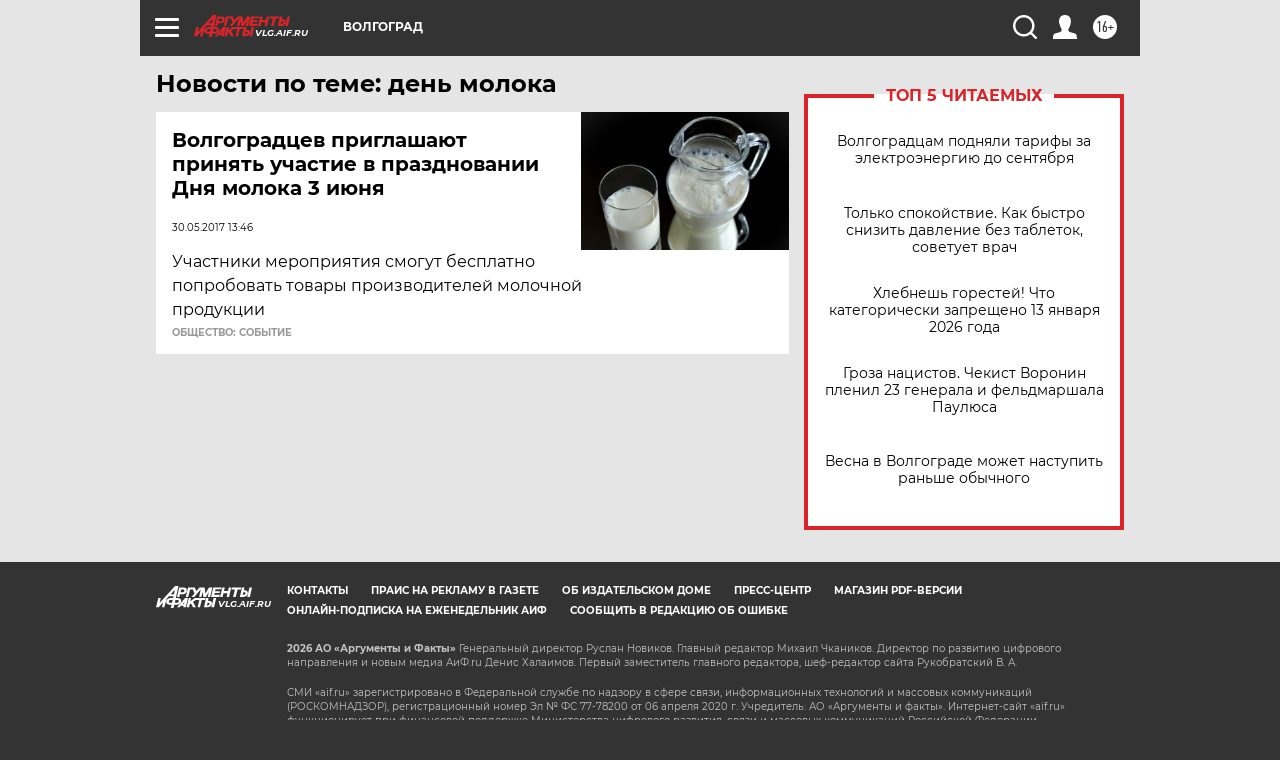

--- FILE ---
content_type: text/html
request_url: https://tns-counter.ru/nc01a**R%3Eundefined*aif_ru/ru/UTF-8/tmsec=aif_ru/337691847***
body_size: -71
content:
FD0F6F3C6965FAD0X1768291024:FD0F6F3C6965FAD0X1768291024